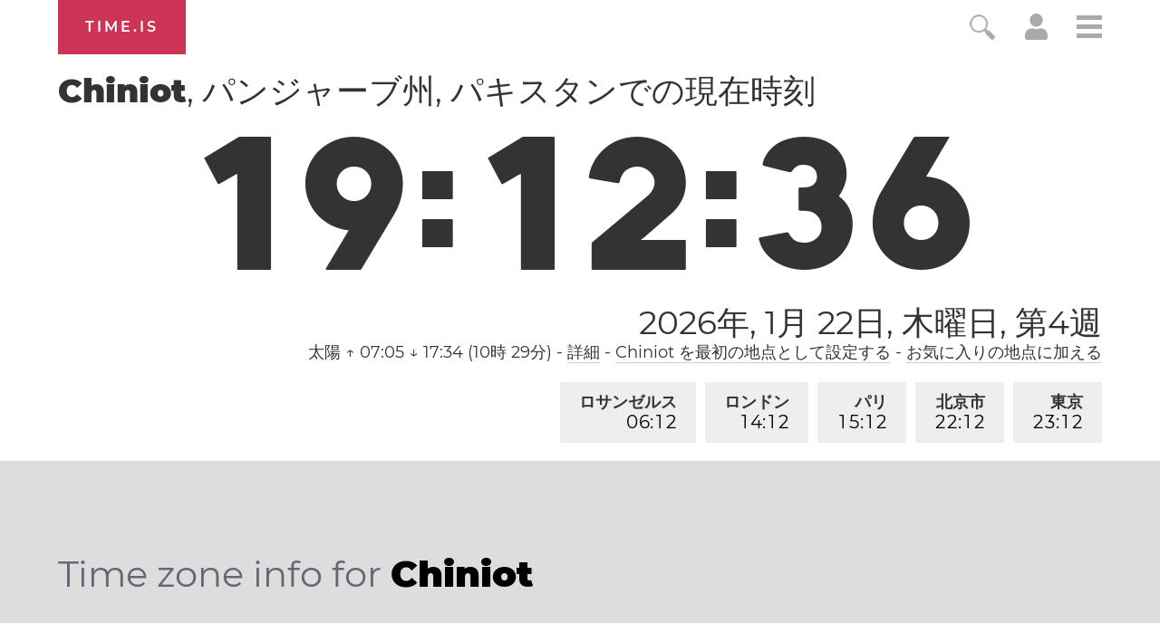

--- FILE ---
content_type: text/html; charset=utf-8
request_url: https://time.is/t1/?ja.0.10.182.0P.0.421.1769091153307.1769091151980..N
body_size: -132
content:
1769091153363
0
421_(UTC,_UTC+00:00)
1769091153307


<br/><br/>Time.is is for humans. To use from scripts and apps, please ask about our API. Thank you!

--- FILE ---
content_type: text/plain;charset=UTF-8
request_url: https://c.pub.network/v2/c
body_size: -110
content:
307bb449-e8c1-4a24-a69d-540ea65e02a9

--- FILE ---
content_type: text/plain;charset=UTF-8
request_url: https://c.pub.network/v2/c
body_size: -253
content:
b7e6c775-4eab-448c-ade4-ec231e0a836d